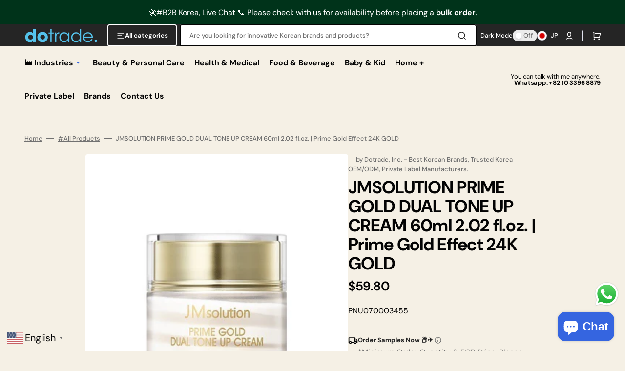

--- FILE ---
content_type: text/css
request_url: https://dotradeex.com/cdn/shop/t/15/assets/component-rating.css?v=86556949525269372901749646627
body_size: -365
content:
@charset "UTF-8";.rating{position:relative;display:inline-flex;align-items:center;flex-wrap:wrap;gap:.5rem;margin-bottom:.8rem;line-height:1;z-index:10}.rating__stars{display:inline-block;margin:0}.product .rating-star{--letter-spacing: 0;--font-size: 2.3}.card-wrapper .rating-star{--letter-spacing: .7;--font-size: 1.4}.rating-star{--percent: calc( ( var(--rating) / var(--rating-max) + var(--rating-decimal) * var(--font-size) / (var(--rating-max) * (var(--letter-spacing) + var(--font-size))) ) * 100% );letter-spacing:calc(var(--letter-spacing) * 1rem);font-size:calc(var(--font-size) * 1rem);line-height:1;display:inline-block;font-family:Times;margin:0}.rating-star:before{content:"\2605\2605\2605\2605\2605";background:linear-gradient(90deg,rgb(var(--color-button)) var(--percent),rgba(var(--color-button),.3) var(--percent));-webkit-background-clip:text;-webkit-text-fill-color:transparent}.rating-count,.rating-text{margin:0;line-height:1}.rating-text{font-size:1.3rem;font-family:var(--font-button-family);font-weight:var(--font-button-weight);font-style:var(--font-button-style);color:rgb(var(--color-foreground-title))}.rating-count{display:inline-block;margin:0;font-size:1.3rem;color:rgb(var(--color-foreground-secondary));text-decoration:none;pointer-events:none}
/*# sourceMappingURL=/cdn/shop/t/15/assets/component-rating.css.map?v=86556949525269372901749646627 */


--- FILE ---
content_type: text/css
request_url: https://dotradeex.com/cdn/shop/t/15/assets/section-collapsible-content.css?v=151551034315681851721749646627
body_size: -131
content:
.collapsible-content__top{max-width:44rem}.collapsible-content__heading{margin:0}.collapsible-content__text{font-size:1.6rem;line-height:1.3;color:rgb(var(--color-foreground-secondary));margin-top:.8rem}.collapsible-content__items{margin-top:2rem}@media (min-width: 750px){.collapsible-content__items{margin-top:4rem}}.collapsible-content__item{border-bottom:.2rem solid rgb(var(--color-border))}.collapsible-content__item:first-child{border-top:.2rem solid rgb(var(--color-border))}.collapsible-content__item:hover .collapsible-content__question{color:rgb(var(--color-accent))}.collapsible-content__item.active .collapsible-content__icon svg{transform:rotate(270deg)}.collapsible-content__toggle{display:flex;align-items:center;justify-content:space-between;padding:1rem 0;cursor:pointer}@media (min-width: 750px){.collapsible-content__toggle{padding:2rem 0}}.collapsible-content__toggle-group{display:flex;align-items:center}.collapsible-content__question{margin:0;transition:var(--duration-default)}.collapsible-content__digit,.collapsible-content__icon{display:flex;align-items:center;justify-content:center;border-radius:50%;background-color:rgb(var(--color-background-card));flex:none}.collapsible-content__digit{width:3rem;height:3rem;font-size:1.4rem;font-weight:500;margin-right:.8rem;color:rgb(var(--color-button))}@media (min-width: 750px){.collapsible-content__digit{width:4.7rem;height:4.7rem;font-size:1.6rem;margin-right:1.6rem}}.collapsible-content__icon{width:3rem;height:3rem}@media (min-width: 750px){.collapsible-content__icon{width:4rem;height:4rem}}.collapsible-content__icon svg{width:2.1rem;height:2.1rem;color:rgb(var(--color-button));transform:rotate(90deg);transition:var(--duration-default)}.collapsible-content__answer{display:none;border-top:.2rem solid rgb(var(--color-border));padding:2.4rem 0}@media (min-width: 990px){.collapsible-content__answer{padding:2.4rem 6.3rem}}.collapsible-content__answer-inner{max-width:90.3rem;font-size:1.4rem;line-height:1.3;color:rgb(var(--color-foreground-title))}@media (min-width: 750px){.collapsible-content__answer-inner{font-size:1.6rem}}.collapsible-content__answer-inner p{margin:0}
/*# sourceMappingURL=/cdn/shop/t/15/assets/section-collapsible-content.css.map?v=151551034315681851721749646627 */


--- FILE ---
content_type: text/css
request_url: https://dotradeex.com/cdn/shop/t/15/assets/component-article-card-row.css?v=128076568790003946531749646626
body_size: -54
content:
.article-card-row{position:relative;display:flex;flex-direction:column;height:100%;border-radius:.5rem;overflow:hidden}@media screen and (min-width: 576px){.article-card-row{flex-direction:row}}.article-card-row:hover img{transform:scale(1)}.article-card-row:hover .article-card-row__title a{color:rgb(var(--color-accent))}.article-card-row--no-image .article-card-row__content{width:100%}.article-card-row__image-wrapper{overflow:hidden}@media screen and (min-width: 576px){.article-card-row__image-wrapper{width:50%}}.article-card-row__image-wrapper img{transform:scale(1.05)}.article-card-row__content{padding:2.4rem;background-color:rgb(var(--color-base-background-2))}@media screen and (min-width: 576px){.article-card-row__content{width:50%;box-sizing:border-box}}.article-card-row__info{display:flex;flex-direction:column;justify-content:space-between;height:100%}.article-card-row__tags{list-style:none;margin:0;padding:0;display:flex;align-items:center;flex-wrap:wrap;gap:.8rem;margin-bottom:1.6rem}@media screen and (min-width: 990px){.article-card-row__tags{margin-bottom:4.8rem}}.article-card-row__tag{border-radius:.4rem;background-color:rgb(var(--color-base-background-2));color:rgb(var(--color-foreground));transition:opacity var(--duration-default) ease;z-index:1}.article-card-row__tag a,.article-card-row__tag>span{display:inline-block;padding:.5rem 1rem;color:inherit;text-decoration:none;line-height:1.5}.article-card-row__tag:hover{opacity:.8}.article-card-row__title{margin-top:0;margin-bottom:.8rem}.article-card-row__title a{color:inherit;word-break:break-word;line-height:130%;letter-spacing:-.02em;text-decoration:none;transition-property:color;transition-duration:var(--duration-long);transition-timing-function:ease}.article-card-row__meta{display:flex;flex-wrap:wrap;line-height:var(--font-body-line-height);color:rgb(var(--color-foreground-secondary))}.article-card-row__meta span{display:inline-flex;font-size:1.3rem;font-weight:500}.article-card-row__author span{margin-left:.3rem}.article-card-row__excerpt{margin:0;margin-bottom:1.6rem;font-size:1.4rem;line-height:130%;color:rgb(var(--color-foreground-secondary))}@media screen and (min-width: 750px){.article-card-row__excerpt{font-size:1.6rem}}.article-card-row__link{display:block!important;position:absolute;top:0;right:0;bottom:0;left:0}
/*# sourceMappingURL=/cdn/shop/t/15/assets/component-article-card-row.css.map?v=128076568790003946531749646626 */


--- FILE ---
content_type: text/css
request_url: https://dotradeex.com/cdn/shop/t/15/assets/component-article-card-column.css?v=142853963945295036151749646626
body_size: 55
content:
.article-card-column{position:relative;display:flex;flex-direction:column;justify-content:space-between;row-gap:1.6rem;height:100%;padding:3rem;border-radius:.6rem;overflow:hidden;border:.2rem solid rgb(var(--color-border));background-color:rgb(var(--color-background));transition:background-color var(--duration-default)}@media screen and (min-width: 1360px){.article-card-column{padding:2rem}}@media screen and (min-width: 1600px){.article-card-column{padding:3rem}}.article-card-column:hover{background-color:rgb(var(--color-base-background-2))}.article-card-column__image-wrapper{display:inline-block;padding:1.2rem;margin-bottom:4.8rem;border-radius:.6rem;overflow:hidden}.article-card-column__image-wrapper img+img{display:none}@media screen and (min-width: 576px){.article-card-column__image-wrapper{margin-bottom:8.8rem}}@media screen and (min-width: 1360px){.article-card-column__image-wrapper{margin-bottom:6rem}}@media screen and (min-width: 1600px){.article-card-column__image-wrapper{margin-bottom:8.8rem}}.article-card-column__image-wrapper.color-no-bg{padding:0}.article-card-column__image-wrapper--small img{display:block;width:3.2rem;height:3.2rem}.article-card-column__image-wrapper--medium img{display:block;width:5.5rem;height:5.5rem}.article-card-column__tags{position:relative;z-index:1;display:flex;align-items:center;flex-wrap:wrap;gap:.8rem;margin:0;margin-bottom:1.6rem;padding:0;list-style:none}.article-card-column__tag{border-radius:.4rem;background:#040404b3;margin-bottom:0;transition:opacity var(--duration-default) ease}.article-card-column__tag a,.article-card-column__tag>span{display:inline-block;padding:.5rem 1rem;color:#fff;text-decoration:none;text-transform:uppercase;line-height:1.5}.article-card-column__tag:hover{opacity:.8}.article-card-column__title{margin-top:0}.article-card-column__meta{display:flex;flex-wrap:wrap;margin-top:.8rem;line-height:var(--font-body-line-height);color:rgb(var(--color-foreground-secondary))}.article-card-column__meta span{display:inline-flex;font-size:1.1rem;font-weight:500}.article-card-column__author span{margin-left:.3rem}.article-card-column__link{position:static;text-transform:capitalize;color:rgb(var(--color-foreground-secondary))}.article-card-column__link:before{content:"";display:block;position:absolute;top:0;right:0;bottom:0;left:0}[data-scheme=dark] .article-card-column__image-wrapper img:first-child:not(:last-child){display:none}[data-scheme=dark] .article-card-column__image-wrapper img+img{display:block}
/*# sourceMappingURL=/cdn/shop/t/15/assets/component-article-card-column.css.map?v=142853963945295036151749646626 */
